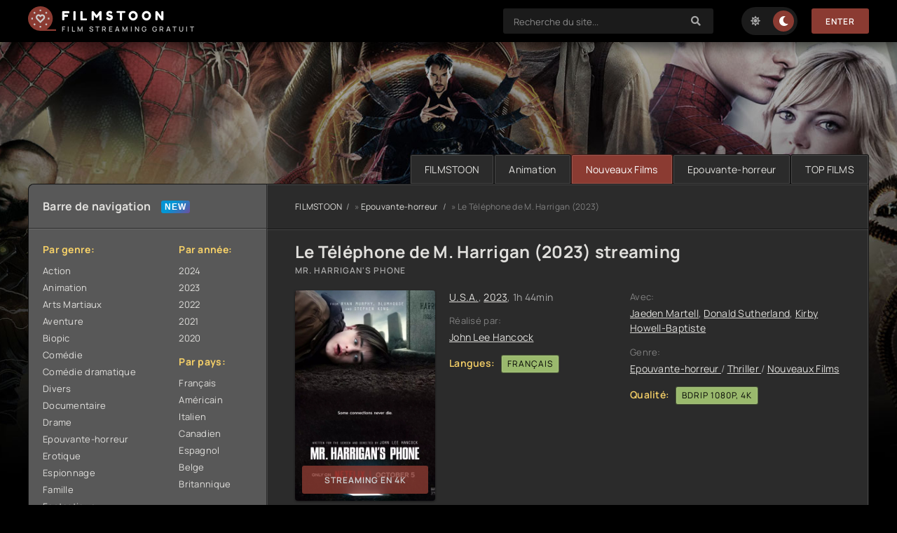

--- FILE ---
content_type: text/html; charset=utf-8
request_url: https://filmstoon.tube/956-le-telephone-de-m-harrigan-2022.html
body_size: 7845
content:
<!DOCTYPE html>
<html lang="fr">
<head>
	<title>Le Téléphone de M. Harrigan 2023 streaming VF complet sur FILMSTOON</title>
<meta name="charset" content="utf-8">
<meta name="title" content="Le Téléphone de M. Harrigan 2023 streaming VF complet sur FILMSTOON">
<meta name="description" content="Regarder Mr. Harrigan's Phone Streaming gratuit en version Française sur FILMSTOON. Film Le Téléphone de M. Harrigan 2023 stream complet en HD 720p, Full HD 1080p, Ultra HD 4K.">
<meta name="keywords" content="Le Téléphone de M. Harrigan 2023 streaming, Mr. Harrigan's Phone streaming VF, Le Téléphone de M. Harrigan FILMSTOON">
<meta name="generator" content="DataLife Engine (https://dle-news.ru)">
<link rel="canonical" href="https://filmstoon.tube/956-le-telephone-de-m-harrigan-2022.html">
<link rel="alternate" type="application/rss+xml" title="FILMSTOON - Voir Films streaming VF complet en 4K  gratuit" href="https://filmstoon.tube/rss.xml">
<link rel="search" type="application/opensearchdescription+xml" title="FILMSTOON - Voir Films streaming VF complet en 4K  gratuit" href="https://filmstoon.tube/index.php?do=opensearch">
<meta property="twitter:title" content="Le Téléphone de M. Harrigan 2023 streaming VF complet sur FILMSTOON">
<meta property="twitter:url" content="https://filmstoon.tube/956-le-telephone-de-m-harrigan-2022.html">
<meta property="twitter:card" content="summary_large_image">
<meta property="twitter:image" content="https://filmstoon.tube/uploads/posts/2023-06/0848185.jpg">
<meta property="twitter:description" content="Enfant, Craig (Jaeden Martell) obtient son premier emploi de M. Harrigan (Donald Sutherland) - pour l'argent de poche, il aide dans le jardin et fait la lecture au vieil homme. Des années plus tard, après lui avoir donné une carte à gratter, que Craig remporte un beau prix, il décide d'utiliser">
<meta property="og:type" content="article">
<meta property="og:site_name" content="FILMSTOON - Voir Films streaming VF complet en 4K  gratuit">
<meta property="og:title" content="Le Téléphone de M. Harrigan 2023 streaming VF complet sur FILMSTOON">
<meta property="og:url" content="https://filmstoon.tube/956-le-telephone-de-m-harrigan-2022.html">
<meta property="og:image" content="https://filmstoon.tube/uploads/posts/2023-06/0848185.jpg">
<meta property="og:description" content="Enfant, Craig (Jaeden Martell) obtient son premier emploi de M. Harrigan (Donald Sutherland) - pour l'argent de poche, il aide dans le jardin et fait la lecture au vieil homme. Des années plus tard, après lui avoir donné une carte à gratter, que Craig remporte un beau prix, il décide d'utiliser">
	<meta name="viewport" content="width=device-width, initial-scale=1.0" />
	<meta name="theme-color" content="#111">
	<link rel="preload" href="/templates/filmstoon/css/common.css" as="style">
	<link rel="preload" href="/templates/filmstoon/css/styles.css" as="style">
	<link rel="preload" href="/templates/filmstoon/css/engine.css" as="style">
	<link rel="preload" href="/templates/filmstoon/css/fontawesome.css" as="style">
	<link rel="preload" href="/templates/filmstoon/webfonts/manrope-400.woff2" as="font" type="font/woff2" crossorigin>
	<link rel="preload" href="/templates/filmstoon/webfonts/manrope-600.woff2" as="font" type="font/woff2" crossorigin>
	<link rel="preload" href="/templates/filmstoon/webfonts/manrope-700.woff2" as="font" type="font/woff2" crossorigin>
	<link rel="preload" href="/templates/filmstoon/webfonts/fredoka-one-400.woff2" as="font" type="font/woff2" crossorigin>
    <link rel="preload" href="/templates/filmstoon/webfonts/fa-solid-900.woff2" as="font" type="font/woff2" crossorigin>
	<link rel="shortcut icon" href="/templates/filmstoon/images/logo.svg" />
	<link href="/templates/filmstoon/css/common.css" type="text/css" rel="stylesheet" />
	<link href="/templates/filmstoon/css/styles.css" type="text/css" rel="stylesheet" />
	<link href="/templates/filmstoon/css/engine.css" type="text/css" rel="stylesheet" /> 
	<link href="/templates/filmstoon/css/fontawesome.css" type="text/css" rel="stylesheet" />
    
    <meta name="google-site-verification" content="-HlBZmSBIrCmrR1ZKcLZC-OtkkX0e79r7-X--6MbYQ8" />
    <meta name="msvalidate.01" content="B428CC36664A4DF9682E6392D7EB0DEB" />
           <script src="//filmstoon.tube/playerjs.js" type="text/javascript"></script>
</head>

<body id="pmovie">

	<div class="wrapper">

		<div class="wrapper-container wrapper-main">

			<header class="header d-flex ai-center vw100">
				<a href="/" class="logo header__logo">
					<div class="logo__title">FILMSTOON</div>
					<p class="logo__caption">FILM STREAMING GRATUIT</p>
				</a>
				<div class="header__login flex-grow-1"><script>
	function switchLight() {
		if (localStorage.getItem('theme') === 'light') {
			document.querySelector('body').classList.add('lt-is-active');
		} else {
			document.querySelector('body').classList.remove('lt-is-active');
		};
	};
	switchLight();
</script>	


<div class="login login--not-logged d-none">
	<div class="login__header d-flex jc-space-between ai-center">
	
		<div class="login__close"><span class="fas fa-times"></span></div>
	</div>
	<form method="post">
	<div class="login__content">
		<div class="login__row">
			<div class="login__caption">login:</div>
			<div class="login__input"><input type="text" name="login_name" id="login_name" placeholder="login"/></div>
			<span class="fas fa-user"></span>
		</div>
		<div class="login__row">
		
			<div class="login__input"><input type="password" name="login_password" id="login_password" placeholder="password" /></div>
			<span class="fas fa-lock"></span>
		</div>
		<label class="login__row checkbox" for="login_not_save">
		
		</label>
		<div class="login__row">
			<button onclick="submit();" type="submit" title="enter">Enter</button>
			<input name="login" type="hidden" id="login" value="submit" />
		</div>
	</div>
	<div class="login__social">
		
		<div class="login__social-btns">
		
		</div>
	</div>
	</form>
</div>
</div>
				<div class="header__search">
					<form id="quicksearch" method="post">
						<input type="hidden" name="do" value="search">
						<input type="hidden" name="subaction" value="search">
						<div class="header__search-box">
							<input id="story" name="story" placeholder="Recherche du site..." type="text" autocomplete="off">
							<button type="submit" class="search-btn"><span class="fas fa-search"></span></button>
						</div>
					</form>
				</div>
				<ul class="theme-toggle" title="Changer la couleur du dessin">
					<li><span class="fas fa-sun"></span></li>
					<li><span class="fas fa-moon"></span></li>
				</ul>
				
				
				<button class="header__btn js-show-login">Enter</button>
				
				
				<button class="header__btn-menu d-none js-show-mobile-menu"><span class="fas fa-bars"></span></button>
			</header>

			<!-- END HEADER -->

			<ul class="carou__menu d-flex jc-flex-end">
				<li><a href="/">FILMSTOON</a></li>
				<li><a href="/animation/">Animation</a></li>
				<li><a href="/nouveaux-films/" class="is-active">Nouveaux Films</a></li>
				<li><a href="/epouvante-horreur/">Epouvante-horreur </a></li>
				<li><a href="#">TOP FILMS</a></li>
			</ul>
			

			<div class="content cols d-flex">

				<aside class="col-side">

					<div class="side-block js-this-in-mobile-menu">
						<div class="side-block__title new first">Barre de navigation</div>
						<div class="side-block__content d-flex jc-space-between">
							<div class="nav-col">
								<div class="nav-title">Par genre:</div>
								<ul class="nav-menu">
										<li class="default"><a href="/action/">Action</a></li>
						<li class="violet"><a href="/animation/">Animation</a></li>
						<li class="blue"><a href="/arts-martiaux/">Arts Martiaux</a></li>
						<li class="blue1"><a href="/aventure/">Aventure</a></li>
						<li class="green"><a href="/biopic/"> Biopic</a></li>
						<li class="red"><a href="/comedie/">Comédie</a></li>
                        <li class="default"><a href="/comedie-dramatique/"> Comédie dramatique</a></li>
						<li class="violet"><a href="/divers/"> Divers</a></li>
						<li class="blue"><a href="/documentaire/"> Documentaire</a></li>
						<li class="blue1"><a href="/drame/"> Drame</a></li>
						<li class="green"><a href="/epouvante-horreur/">Epouvante-horreur</a></li>
						<li class="red"><a href="/erotique/"> Erotique</a></li>
                        <li class="default"><a href="/espionnage/">  Espionnage</a></li>
						<li class="violet"><a href="/famille/">  Famille</a></li>
						<li class="blue"><a href="/fantastique/">  Fantastique</a></li>
						<li class="blue1"><a href="/guerre/">Guerre</a></li>
						<li class="green"><a href="/historique/">Historique</a></li>
						<li class="red"><a href="/musical/">Musical</a></li>
                        <li class="default"><a href="/policier/">Policier</a></li>
						<li class="violet"><a href="/romance/">Romance</a></li>
						<li class="blue"><a href="/science-fiction/">Science fiction</a></li>
						<li class="blue1"> <a href="/thriller/"> Thriller</a></li>
						<li class="green"><a href="/western/">Western</a></li>
                                    <li><a href="/nouveaux-films/"><span class="fa fa-clock-o"></span>Nouveaux Films 2022</a></li>
                        
								</ul>
							</div>
							<div class="nav-col">
								<div class="nav-title">Par année:</div>
								<ul class="nav-menu">
                                             <li>
								<a href="/xfsearch/year/2024/">2024</a>
							</li>
                                     <li>
								<a href="/xfsearch/year/2023/">2023</a>
							</li>
									 <li>
								<a href="/xfsearch/year/2022/">2022</a>
							</li>
							<li>
								<a href="/xfsearch/year/2021/">2021</a>
							</li>
							<li>
								<a href="/xfsearch/year/2020/">2020</a>
							</li>
								</ul>
								<div class="nav-title">Par pays:</div>
								<ul class="nav-menu">
								<li><a href="/xfsearch/country/Français/">Français</a></li>
							<li><a href="/xfsearch/country/Américain/">Américain</a></li>

							<li><a href="/xfsearch/country/Italien/">Italien</a></li>
							<li> <a href="/xfsearch/country/Canadien/">Canadien</a></li>
							<li><a href="/xfsearch/country/Espagnol/">Espagnol</a></li>
							<li><a href="/xfsearch/country/Belge/">Belge</a></li>
							<li><a href="/xfsearch/country/Britannique/">Britannique</a></li>
								</ul>
							</div>
						</div>
					</div>

					<div class="side-block">
						<div class="side-block__title">TOP Nouveaux Films</div>
						<div class="side-block__content">
							<a class="soon d-flex ai-center" href="https://filmstoon.tube/2677-a-contre-sens-2-2024.html">
	<div class="soon__img img-fit-cover">
		<img src="/uploads/posts/2023-12/thumbs/4121454.jpg" loading="lazy" alt="À Contre-Sens 2 (2024)">
	</div>
	<div class="soon__desc flex-grow-1">
		<div class="soon__title ws-nowrap">À Contre-Sens 2 (2024)</div>
		<div class="soon__text line-clamp">L'amour entre Noah (Nicole Wallace) et Nick (Gabriel Guevara) semble inébranlable, même si leurs parents tentent de les séparer. Mais le travail de Noah et l'entrée de Nick à l'université ouvrent</div>
	</div>
</a><a class="soon d-flex ai-center" href="https://filmstoon.tube/3030-loups-garous-2024.html">
	<div class="soon__img img-fit-cover">
		<img src="/uploads/posts/2024-09/thumbs/da4cb27bf4911a1207ef2ffbb05a9e1c.jpg" loading="lazy" alt="Loups-Garous (2024)">
	</div>
	<div class="soon__desc flex-grow-1">
		<div class="soon__title ws-nowrap">Loups-Garous (2024)</div>
		<div class="soon__text line-clamp">Loups-Garous est un film de science-fiction réalisé par François Uzan. Le film se déroule dans un monde futuriste où la réalité virtuelle et les réseaux sociaux dominent la société. Trois jeunes</div>
	</div>
</a><a class="soon d-flex ai-center" href="https://filmstoon.tube/3028-the-crow-2024.html">
	<div class="soon__img img-fit-cover">
		<img src="/uploads/posts/2024-05/thumbs/7eecb7e1369a7870f017f0c5df0ea0d0.jpg" loading="lazy" alt="The Crow (2024)">
	</div>
	<div class="soon__desc flex-grow-1">
		<div class="soon__title ws-nowrap">The Crow (2024)</div>
		<div class="soon__text line-clamp">&quot;The Crow&quot; est un film qui raconte l'histoire d'un homme, Eric Draven, qui revient d'entre les morts pour se venger de ceux qui l'ont tué ainsi que de sa fiancée. Après avoir été tué lors</div>
	</div>
</a>
						</div>
					</div>
					
					<div class="side-block">
						<div class="side-block__title">Mises à jour du film</div>
						<div class="side-block__content upd-box">
							<div class="upd-box-title">Les 10 dernières mises à jour de films</div>
							
						</div>
					</div>

				

				</aside>

				<!-- END COL SIDE -->

				<main class="col-main flex-grow-1 d-flex fd-column">
					
					<div class="speedbar ws-nowrap">
	<a href="https://filmstoon.tube/">FILMSTOON</a> » <a href="https://filmstoon.tube/epouvante-horreur/">Epouvante-horreur </a> » Le Téléphone de M. Harrigan (2023)
</div>
					
					<article class="page ignore-select pmovie">

	<div class="page__subcols d-flex">

		<header class="page__header">
			<h1>Le Téléphone de M. Harrigan (2023) streaming</h1>
			<div class="pmovie__original-title">Mr. Harrigan's Phone</div>
		</header>

		<div class="page__subcol-side">
			<div class="pmovie__poster img-fit-cover">
				<img src="/uploads/posts/2023-06/thumbs/0848185.jpg" loading="lazy" alt="Le Téléphone de M. Harrigan (2023)">
				<div class="pmovie__btn btn js-scroll-to">   streaming en 4k</div>
        	
            </div>
         
		</div>
        	

		<!-- END PAGE SUBCOL SIDE -->

		<div class="page__subcol-main flex-grow-1 d-flex fd-column">
			<div class="pmovie__year"><a href="https://filmstoon.tube/xfsearch/country/U.S.A./">U.S.A.</a>, <a href=""><a href="https://filmstoon.tube/xfsearch/year/2023/">2023</a></a>, 1h 44min</div>
			<ul class="pmovie__header-list flex-grow-1">
				<li>
					<div>Réalisé par:</div>
					<a href="https://filmstoon.tube/xfsearch/director/John%20Lee%20Hancock/">John Lee Hancock</a>
				</li>
			    <li class="pmovie__header-list--accent"><span>Langues:</span> <span>Français</span></li>
			</ul>
            	
			<div class="pmovie__bottom d-flex ai-center">
				<div class="card__ratings flex-grow-1 d-flex">
					
				
				</div>
				
			</div>
		</div>

		<!-- END PAGE SUBCOL MAIN -->

		<ul class="page__subcol-side2 pmovie__header-list">
			<li>
				<div>Avec:</div>
				<a href="https://filmstoon.tube/xfsearch/actors/Jaeden%20Martell/">Jaeden Martell</a>, <a href="https://filmstoon.tube/xfsearch/actors/Donald%20Sutherland/">Donald Sutherland</a>, <a href="https://filmstoon.tube/xfsearch/actors/Kirby%20Howell-Baptiste/">Kirby Howell-Baptiste</a>
			</li>
			<li>
				<div>Genre:</div>
			<a href="https://filmstoon.tube/epouvante-horreur/">Epouvante-horreur </a> / <a href="https://filmstoon.tube/thriller/">Thriller </a> / <a href="https://filmstoon.tube/streaming-4k/">Nouveaux Films</a>
			</li>
            <li class="pmovie__header-list--accent"><span>Qualité:</span> <span>BDRip 1080p, 4K</span></li>
             
		</ul>

		<div class="card__fav">
			
		</div>

	</div>

	<!-- END PAGE SUBCOLS -->

	<div class="page__text full-text clearfix"><p>Enfant, Craig (Jaeden Martell) obtient son premier emploi de M. Harrigan (Donald Sutherland) - pour l'argent de poche, il aide dans le jardin et fait la lecture au vieil homme. Des années plus tard, après lui avoir donné une carte à gratter, que Craig remporte un beau prix, il décide d'utiliser l'argent pour acheter un téléphone portable à M. Harrigan. Lorsqu'il meurt peu de temps après, Craig met le téléphone dans sa poche lors des funérailles - et est surpris lorsqu'il reçoit un message du défunt un peu plus tard.</p></div>
	<h2 class="page__subtitle tac">Voir Le Téléphone de M. Harrigan (2023) streaming VF</h2>
    
    
                   <noindex><center>
     <a href="/film.php"   rel="nofollow"   target="_blank" ><img src="/1.png"></a>
     
               
     <a href="/telecharger.php"   rel="nofollow"   target="_blank" ><img src="/2.png"></a>
      </center> </noindex> 
    <br>
	
	<div class="pmovie__player tabs-block">
		<div class="pmovie__player-controls d-flex ai-center">
			<div class="tabs-block__select d-flex flex-grow-1">
				<span>Streaming en 4K</span> 
				<span>BANDE-ANNONCE</span>
			</div>
			<div class="pmovie__complaint2">
			
			</div>
		</div>
		<div class="tabs-block__content d-none video-inside video-responsive1">
			 <div id="4k"></div>

<script>
    var player = new Playerjs({id:"4k",  poster:"https://filmstoon.tube/uploads/posts/2023-06/thumbs/0848185.jpg", file:"https://filmstoon.tube/Paramount.mp4", title:"Le Téléphone de M. Harrigan (2023)"});
</script>
		</div>
		<div class="tabs-block__content d-none video-inside video-responsive">
			<iframe width="560" height="315" data-src="https://www.youtube.com/embed/PocO29RYNWs" title="YouTube video player" frameborder="0" allow="accelerometer; autoplay; clipboard-write; encrypted-media; gyroscope; picture-in-picture" allowfullscreen></iframe>
		</div>
		
		<div class="pmovie__player-bottom d-flex ai-center jc-space-between">
		
			<div class="pmovie__share flex-grow-1">
				<div class="ya-share2" data-services="vkontakte,facebook,odnoklassniki,viber,whatsapp,telegram" data-counter="ig"></div>
         </div>
		
		</div>
	</div>
    
    

	<div class="pmovie__caption">
		Voir film <b>Le Téléphone de M. Harrigan (2023) streaming  VOSTFR et VF</b> en HD 720p, Full HD 1080p, 4k!. 
		Téléchargement  film complet Mr. Harrigan's Phone en streaming français sans inscription.
	</div>

	<section class="sect pmovie__related">
		<h3 class="sect__title sect__header">Recommandé de voir:</h3>
		<div class="sect__content d-grid ">
			<a class="poster d-flex fd-column" href="https://filmstoon.tube/431-wraiths-of-the-broken-land-2022.html">
    <div class="poster__img img-responsive img-responsive--portrait img-fit-cover anim">
        <img src="/uploads/posts/2022-07/thumbs/063136.jpg" loading="lazy" alt="Wraiths Of The Broken Land (2022)">
    </div>
    <h4 class="poster__title">Wraiths Of The Broken Land (2022)</h4>
</a><a class="poster d-flex fd-column" href="https://filmstoon.tube/437-khiladi-2022.html">
    <div class="poster__img img-responsive img-responsive--portrait img-fit-cover anim">
        <img src="/uploads/posts/2022-07/thumbs/3340228.jpg" loading="lazy" alt="Khiladi (2022)">
    </div>
    <h4 class="poster__title">Khiladi (2022)</h4>
</a><a class="poster d-flex fd-column" href="https://filmstoon.tube/952-the-immaculate-room-2022.html">
    <div class="poster__img img-responsive img-responsive--portrait img-fit-cover anim">
        <img src="/uploads/posts/2023-06/thumbs/5656892.jpg" loading="lazy" alt="The Immaculate Room (2023)">
    </div>
    <h4 class="poster__title">The Immaculate Room (2023)</h4>
</a><a class="poster d-flex fd-column" href="https://filmstoon.tube/465-sharmaji-namkeen-2022.html">
    <div class="poster__img img-responsive img-responsive--portrait img-fit-cover anim">
        <img src="/uploads/posts/2022-07/thumbs/0865428.jpg" loading="lazy" alt="Sharmaji Namkeen (2022)">
    </div>
    <h4 class="poster__title">Sharmaji Namkeen (2022)</h4>
</a><a class="poster d-flex fd-column" href="https://filmstoon.tube/974-jung-e-2022.html">
    <div class="poster__img img-responsive img-responsive--portrait img-fit-cover anim">
        <img src="/uploads/posts/2023-06/thumbs/2283426.jpg" loading="lazy" alt="Jung-E (2023)">
    </div>
    <h4 class="poster__title">Jung-E (2023)</h4>
</a>
		</div>
	</section>
	

</article>
<div id="dle-ajax-comments"></div>
<form  method="post" name="dle-comments-form" id="dle-comments-form" >
		<input type="hidden" name="subaction" value="addcomment">
		<input type="hidden" name="post_id" id="post_id" value="956"><input type="hidden" name="user_hash" value="c1d3dd2932e9798b6ff58f2a69fac26d1036c817"></form>
					
				</main>
				
				<!-- END COL MAIN -->

			</div>

			<!-- END CONTENT -->

			

			<footer class="footer d-flex ai-center">
				<div class="logo footer__logo">
					<div class="logo__title">FILMSTOON</div>
					<p class="logo__caption">FILM EN STREAMING</p>
				</div>
				<a href="/" class="btn">FILMSTOON</a>
				<div class="footer__text flex-grow-1">
					© 2024 "Filmstoon.tube" Le meilleur cinéma et séries en ligne.
					<br>
				</div>
				<div class="footer__counter">
					
				</div>
			</footer>

			<!-- END FOOTER -->

		</div>

		<!-- END WRAPPER-MAIN -->

	</div>

	<!-- END WRAPPER -->

	
<script src="/engine/classes/js/jquery3.js?v=df303"></script>
<script src="/engine/classes/js/jqueryui3.js?v=df303" defer></script>
<script src="/engine/classes/js/dle_js.js?v=df303" defer></script>
<script src="/engine/classes/js/lazyload.js?v=df303" defer></script>
<script src="/engine/editor/jscripts/tiny_mce/tinymce.min.js?v=df303" defer></script>
<script type="application/ld+json">{"@context":"https://schema.org","@graph":[{"@type":"BreadcrumbList","@context":"https://schema.org/","itemListElement":[{"@type":"ListItem","position":1,"item":{"@id":"https://filmstoon.tube/","name":"FILMSTOON"}},{"@type":"ListItem","position":2,"item":{"@id":"https://filmstoon.tube/epouvante-horreur/","name":"Epouvante-horreur "}},{"@type":"ListItem","position":3,"item":{"@id":"https://filmstoon.tube/956-le-telephone-de-m-harrigan-2022.html","name":"Le Téléphone de M. Harrigan (2023)"}}]}]}</script>
	<script src="/templates/filmstoon/js/libs.js"></script>
	<script>
<!--
var dle_root       = '/';
var dle_admin      = '';
var dle_login_hash = 'c1d3dd2932e9798b6ff58f2a69fac26d1036c817';
var dle_group      = 5;
var dle_skin       = 'filmstoon';
var dle_wysiwyg    = '2';
var quick_wysiwyg  = '2';
var dle_min_search = '4';
var dle_act_lang   = ["Yes", "No", "Enter", "Cancel", "Save", "Delete", "Loading. Please, wait..."];
var menu_short     = 'Quick edit';
var menu_full      = 'Full edit';
var menu_profile   = 'View profile';
var menu_send      = 'Send message';
var menu_uedit     = 'Admin Center';
var dle_info       = 'Information';
var dle_confirm    = 'Confirm';
var dle_prompt     = 'Enter the information';
var dle_req_field  = ["Fill the name field", "Fill the message field", "Fill the field with the subject of the message"];
var dle_del_agree  = 'Are you sure you want to delete it? This action cannot be undone';
var dle_spam_agree = 'Are you sure you want to mark the user as a spammer? This will remove all his comments';
var dle_c_title    = 'Send a complaint';
var dle_complaint  = 'Enter the text of your complaint to the Administration:';
var dle_mail       = 'Your e-mail:';
var dle_big_text   = 'Highlighted section of text is too large.';
var dle_orfo_title = 'Enter a comment to the detected error on the page for Administration ';
var dle_p_send     = 'Send';
var dle_p_send_ok  = 'Notification has been sent successfully ';
var dle_save_ok    = 'Changes are saved successfully. Refresh the page?';
var dle_reply_title= 'Reply to the comment';
var dle_tree_comm  = '0';
var dle_del_news   = 'Delete article';
var dle_sub_agree  = 'Do you really want to subscribe to this article’s comments?';
var dle_captcha_type  = '0';
var dle_share_interesting  = ["Share a link to the selected text", "Twitter", "Facebook", "Вконтакте", "Direct Link:", "Right-click and select «Copy Link»"];
var DLEPlayerLang     = {prev: 'Previous',next: 'Next',play: 'Play',pause: 'Pause',mute: 'Mute', unmute: 'Unmute', settings: 'Settings', enterFullscreen: 'Enable full screen mode', exitFullscreen: 'Disable full screen mode', speed: 'Speed', normal: 'Normal', quality: 'Quality', pip: 'PiP mode'};
var allow_dle_delete_news   = false;
var dle_search_delay   = false;
var dle_search_value   = '';
jQuery(function($){

	
	
	tinyMCE.baseURL = dle_root + 'engine/editor/jscripts/tiny_mce';
	tinyMCE.suffix = '.min';

	tinymce.init({
		selector: 'textarea#comments',
		language : "en",
		element_format : 'html',
		width : "100%",
		height : 260,

		deprecation_warnings: false,
		
		plugins: ["link image lists paste quickbars dlebutton noneditable"],
		
		draggable_modal: true,
		toolbar_mode: 'floating',
		contextmenu: false,
		relative_urls : false,
		convert_urls : false,
		remove_script_host : false,
		browser_spellcheck: true,
		extended_valid_elements : "div[align|style|class|contenteditable],b/strong,i/em,u,s,p[align|style|class|contenteditable]",
		quickbars_insert_toolbar: '',
		quickbars_selection_toolbar: 'bold italic underline | dlequote dlespoiler dlehide',
		
	    formats: {
	      bold: {inline: 'b'},
	      italic: {inline: 'i'},
	      underline: {inline: 'u', exact : true},
	      strikethrough: {inline: 's', exact : true}
	    },
		
		paste_as_text: true,
		elementpath: false,
		branding: false,
		
		dle_root : dle_root,
		dle_upload_area : "comments",
		dle_upload_user : "",
		dle_upload_news : "0",
		
		menubar: false,
		noneditable_editable_class: 'contenteditable',
		noneditable_noneditable_class: 'noncontenteditable',
		image_dimensions: false,
		
		
		toolbar: "bold italic underline | alignleft aligncenter alignright | bullist numlist | dleemo link dleleech  | dlequote dlespoiler dlehide",
		content_css : dle_root + "engine/editor/css/content.css"

	});
$('#dle-comments-form').submit(function() {
	doAddComments();
	return false;
});
FastSearch();
});
//-->
</script>
<!-- Yandex.Metrika counter -->
<script type="text/javascript" >
   (function(m,e,t,r,i,k,a){m[i]=m[i]||function(){(m[i].a=m[i].a||[]).push(arguments)};
   m[i].l=1*new Date();k=e.createElement(t),a=e.getElementsByTagName(t)[0],k.async=1,k.src=r,a.parentNode.insertBefore(k,a)})
   (window, document, "script", "https://mc.yandex.ru/metrika/tag.js", "ym");

   ym(88943086, "init", {
        clickmap:true,
        trackLinks:true,
        accurateTrackBounce:true
   });
</script>
<noscript><div><img src="https://mc.yandex.ru/watch/88943086" style="position:absolute; left:-9999px;" alt="" /></div></noscript>
<!-- /Yandex.Metrika counter -->
<script defer src="https://static.cloudflareinsights.com/beacon.min.js/vcd15cbe7772f49c399c6a5babf22c1241717689176015" integrity="sha512-ZpsOmlRQV6y907TI0dKBHq9Md29nnaEIPlkf84rnaERnq6zvWvPUqr2ft8M1aS28oN72PdrCzSjY4U6VaAw1EQ==" data-cf-beacon='{"version":"2024.11.0","token":"134d525bbadf4cdaaba633419748942a","r":1,"server_timing":{"name":{"cfCacheStatus":true,"cfEdge":true,"cfExtPri":true,"cfL4":true,"cfOrigin":true,"cfSpeedBrain":true},"location_startswith":null}}' crossorigin="anonymous"></script>
</body>
</html>

<!-- DataLife Engine Copyright SoftNews Media Group (http://dle-news.ru) -->


--- FILE ---
content_type: text/css
request_url: https://filmstoon.tube/templates/filmstoon/css/styles.css
body_size: 8566
content:
/* BASIC LAYOUT
----------------------------------------------- */
.wrapper {min-width: 320px; position: relative; 
	background: url(../images/bg.jpg) center top / 1800px auto no-repeat;}
.wrapper-container {max-width: var(--max-width); margin: 0 auto; position: relative; z-index: 20;}
.header {background: var(--bg-black); margin-bottom: 160px; position: relative; box-shadow: var(--bsh);}
.cols {background-color: var(--bg); border-radius: 8px; min-height: 100vh;
	border: 1px solid var(--bdc); box-shadow: inset 0 0 0 1px var(--bdc-lighter);}
.footer {padding: 20px 0;}
.col-main {padding: 30px var(--indent); padding-bottom: 40px;}
.col-side {background-color: var(--bg-lightest); padding: 20px; border-radius: 8px 0 0 8px;
	width: 340px; border-right: 1px solid var(--bdc); box-shadow: 1px 0 var(--bdc-lighter);}
.carou__menu + .content {border-top-right-radius: 0;}
	
#scrolltop {position: fixed; width: 60px; height: 60px; line-height: 60px; right: 10px; bottom: 10px;
	z-index: 990; display: none; background-color: var(--bg-lighter); color: var(--tt); 
	cursor: pointer; font-size: 24px; border-radius: 50%; text-align: center; box-shadow: var(--bsh);}


/* HEADER, NAV
----------------------------------------------- */
.logo {display: inline-flex; flex-direction: column; justify-content: center; height: 60px; text-align: left;
	background: url(../images/logo.svg) 0 9px / 40px no-repeat; padding-left: 48px;}
.logo__title {text-transform: uppercase; color: #fff; font-size: 18px; letter-spacing: 5px; 
	font-weight: 400; line-height: 1; font-family: 'Fredoka One', sans-serif;}
.logo__caption {font-size: 10px; font-weight: 600; color: #fff; 
	opacity: 0.8; text-transform: uppercase; letter-spacing: 3px; margin-top: 3px;}
.header__btn {height: 36px;}
.header__link {margin-right: 20px; font-size: 12px; text-transform: uppercase; letter-spacing: 1px;}
.theme-toggle {display: inline-flex; justify-content: space-between; align-items: center; cursor: pointer;
	background-color: var(--bg-darker); height: 40px; border-radius: 20px; padding: 5px 0; margin-right: 20px;}
.theme-toggle li {cursor: pointer; width: 30px; height: 30px; line-height: 30px; 
	border-radius: 50%; text-align: center; color: var(--tt); margin: 0 5px;} 
.theme-toggle:hover li {color: #fff;}
.lt-is-active .theme-toggle li:first-child, body:not(.lt-is-active) .theme-toggle li:last-child {background-color:var(--accent); color: #fff;}

.header__search {position:relative; width: 300px; margin: 0 40px;}
.header__search input, .header__search input:focus {padding: 0 50px 0 15px; border-radius: 3px; 
	background-color: var(--bg-darker); color: var(--tt-lighter); border: 0px solid var(--bdc); 
	box-shadow: none; height: 36px; line-height: 36px;}
.header__search input:not(:focus)::placeholder {color: var(--tt); opacity: 0.8; font-size: 13px;} 
.header__search button {position:absolute; right: 0; top: 0; width: 50px; padding: 0; 
	background: none; color: var(--tt); font-size: 14px; height: 36px;}


/* TOP ITEM
----------------------------------------------- */
a.card__img:hover, .top__img:hover, .poster:hover .poster__img {opacity: 0.8;}
.carou__menu li {text-align: center;}
.carou__menu a {display: block; padding: 11px 20px; background-color: var(--bg); border-radius: 3px 3px 0 0; 
	box-shadow: inset 0 0 0 1px var(--bdc-lighter); border: 1px solid var(--bdc); border-bottom: 0;}
.carou__menu a.is-active, .carou__menu a:hover {background-color: var(--accent); color: #fff;}
.carou {padding: 20px; background-color: var(--bg-lightest); margin-bottom: 20px; 
	width: 100%; position: relative; border-radius: 6px 0 6px 6px; 
	box-shadow: inset 0 0 0 1px var(--bdc-lighter); border: 1px solid var(--bdc);}
.carou__content:not(.owl-carousel) {display: flex; overflow: hidden;}
.carou__content > .top {width: calc((100% - 140px)/8); flex-shrink: 0; margin-right: 20px;}
.top__img {border-radius: 4px; border: 1px solid var(--bdc);}
.top__desc {position: absolute; left: 0; right: 0; bottom: 0; z-index: 10; 
	padding: 20px; color: var(--tt-lighter);}
.poster__rating {position: absolute; left: 0; top: 5px; z-index: 10; border-radius: 0 4px 4px 0;
	background-color: #aaaaaa; color: #fff; font-size: 12px; padding: 2px; 
	text-align: center; width: 40px; font-weight: 600;}
.poster__rating.rating-1, .poster__rating.rating-2, .poster__rating.rating-3 {background-color: #e07978;}
.poster__rating.rating-4, .poster__rating.rating-5, .poster__rating.rating-6 {background-color: #e4a257;}
.poster__rating.rating-7, .poster__rating.rating-8, .poster__rating.rating-9, .poster__rating.rating-10 {background-color: #9ab96d;}
.poster__img {box-shadow: var(--bsh-2); border-radius: 3px; margin-bottom: 15px;}
.poster__title {line-height: 1.4; font-size: 14px; font-weight: 400;}


/* SECTION
----------------------------------------------- */
.sect:not(:last-child) {margin-bottom: 30px;}
.sect__header {margin-bottom: 30px;}
.sect__title {font-size: 24px; font-weight: 700; color: var(--tt-lighter);}
.sect__subtitle {font-size: 21px;}
.site-desc {display: grid; grid-gap: 20px; line-height: 1.7; color: var(--tt-darker);  margin: 40px 0;}
.site-desc h1, .site-desc h2, .site-desc h3 {font-weight: 700; font-size: 18px; color: var(--tt); line-height: 1.3;}
.site-desc a {text-decoration: underline; color: var(--tt);}
.site-desc ul li {position: relative; padding-left: 25px; margin-left: 25px;}
.site-desc ul li::before {content:"\f00c"; font-weight: 900; font-family:'Font Awesome 5 Pro'; 
	color: var(--accent); position: absolute; left: 0; top: 0;}
.site-desc img {float:left; margin:0 20px 10px 0; width:240px; border-radius:3px; opacity:0.6;}
.speedbar {font-size: 12px; color: var(--tt-darker-2); margin-bottom: 23px; margin-top: -7px;}
.speedbar a:after {color: var(--tt); display: inline; content: '/'; margin: 0 5px;}
.speedbar a:hover {text-decoration: underline;}
.sect__btn-filter {height: 30px; padding: 0 10px; margin-left: 20px;}


/* CARD
----------------------------------------------- */
.card {margin: 0 var(--indent-negative); padding: 20px var(--indent); line-height: 1.4;
	border-top: 1px solid var(--bdc); box-shadow: inset 0 1px var(--bdc-lighter); position: relative;} 
.card__img {width: 200px; height: 300px; margin-right: 20px; display: block; 
	border-radius: 4px 4px 0 0; box-shadow: var(--bsh-2)}
.card__title, .card__bottom {width: 100%;}
.card__title {font-size: 18px; font-weight: 700; margin: -3px 0 17px 0; padding-right: 140px;}
.card__list {display: grid; grid-gap: 3px 0; font-size: 13px;}
.card__list li > span:first-child {font-weight: 600; margin-right: 3px;}
.card__list a {text-decoration: underline;}
.card__list--margin {margin-top: 12px;}
.card__text {margin-top: 13px;-webkit-line-clamp: 4;}
.card__bottom {font-size: 12px;}
.card__meta {margin-left: 20px;}
.card__meta .fas {margin-right: 5px; opacity: 0.66;}
.card__meta--move {position: absolute; top: 22px; right: 46px; margin: 0;}
.card__btn {border-radius: 0 0 4px 4px; width: 200px; height: 40px; box-shadow: inset 0 0 0 1px var(--bdc-lighter);
	background-color: var(--bg-darker); color: var(--tt); border: 1px solid var(--bdc); 
	height: 42px; margin-top: -2px;}
.card__fav {position: absolute; right: 0; top: 0; width: 60px; height: 60px; cursor: pointer; 
	font-size: 18px; overflow: hidden; color: var(--tt-lighter);}
.card__fav .fas {position: relative; z-index: 1; width: 100%; height: 100%; cursor: pointer;
	display: flex !important; justify-content: center; align-items: center; padding: 0 0 25px 25px;}
.card__fav .fas::after {content: ''; background: var(--gradient); box-shadow: var(--bsh-2); z-index: -1;
	position: absolute; left: 0; top: 0; width: 100%; height: 100%; transform: skew(45deg); transform-origin: 0 0;}
.card__fav .fas.added::after {background: var(--gradient-accent);}
.card__rating-ext {margin-left: 20px; font-size: 16px; font-weight: 600; color: var(--tt-lighter); min-width: 50px; 
	position: relative; height: 40px; display: flex; align-items: flex-end; line-height: 1; white-space: nowrap;}
.card__rating-ext > span {font-size: 10px; font-weight: 400; color: var(--tt); 
	margin-left: 3px; display: inline-block; position: relative; top: -2px;}
.card__rating-ext::before {content: attr(data-text); display: block; position: absolute; left: 24px; top: 0; 
	white-space: nowrap; font-size: 12px; font-weight: 400; color: var(--accent-3); line-height: 20px;}
.card__rating-ext.kp {background: url(../images/kp.svg) 0 0 / 20px no-repeat;}
.card__rating-ext.imdb {background: url(../images/imdb.svg) 0 0 / 18px no-repeat;}
.card__rating-ext.site {padding-left: 50px; min-width: 140px;}
.card__rating-ext-count {height: 40px; width: 40px; position: absolute; left: 0; top: 0;}
.card__rating-ext svg {width: 150px; height: 150px; position: absolute; left: 0; top: 0; fill: none; 
	transform: scale(0.3,0.3) rotate(-90deg) translate(-50%,-50%); transform-origin: left top; margin: 19px 0 0 20px;}
.card__rating-ext svg circle {width: 150px; height: 150px; fill: inherit; transform: translate(5px,5px);
	stroke-width: 10; stroke: var(--bg-lightest); stroke-dasharray: 440; stroke-dashoffset: 0;}
.card__rating-ext svg circle:nth-child(2) {stroke: var(--accent-3);}
.stars {height: 17px; width: 85px; position: absolute; left: 50px; top: 0px; pointer-events: none;
	background: url(../dleimages/rating.svg); transform: scale(1,1); transform-origin: left top;}
.stars__rating-fill {position: absolute; left: 0; top: 0; height: 100%; z-index: 1; 
	background: url(../dleimages/rating.svg) 0 -34px repeat-x;}


/* SIDEBAR
----------------------------------------------- */
.side-block:not(:last-child) {margin-bottom: 20px;}
.side-block__title {border: 1px solid var(--bdc); border-left: 0; border-right: 0; margin: 0 -20px; 
	box-shadow: 0 1px var(--bdc-lighter), inset 0 1px var(--bdc-lighter); padding: 10px 20px; 
	font-size: 16px; font-weight: 700; margin-bottom: 20px; color: var(--tt-lighter);}
div.new::after {content: "NEW"; content: NEW; box-sizing: border-box; display: inline-block; vertical-align: middle;
	border-radius: 3px; padding: 2px 5px; color: #fff; font-size: 12px; margin-left: 15px; font-weight: 600;
	background: linear-gradient(-45deg,#ee5200,#e70062,#0097d5,#1c84cd); 
	text-shadow: none; position: relative; top: -1px; letter-spacing: 1px;
	background-size: 400% 400%; animation: Gradient 3s ease infinite; font-family: verdana,sans-serif;}
@keyframes Gradient {0% {background-position: 0 50%;} 50% {background-position: 100% 50%;} 100% {background-position: 0% 50%;} }
.side-block__title.first {border-top: 0; padding-top: 0; padding-bottom: 20px; box-shadow: 0 1px var(--bdc-lighter);}

.nav-col {width: 60%; margin-bottom: -3px;}
.nav-col + .nav-col {width: 35%;}
.nav-title {font-weight: 700; margin-bottom: 9px; color: var(--accent-2);}
.nav-menu + .nav-title {margin-top: 12px;}
.nav-menu a {display:block; padding: 3px 0; font-size: 13px;}
.nav-menu a:hover {text-decoration: underline;}
.nav-menu li {position: relative;}
.nav-menu li > span {position: absolute; right: 0; top: 5px; pointer-events: none; font-size: 12px; color: var(--tt);}

.soon + .soon {margin-top: 10px;}
.soon__img {width: 60px; height: 90px; border-radius: 3px; box-shadow: var(--bsh-2); margin-right: 10px;}
.soon__title {color: var(--tt-lighter); font-weight: 600;}
.soon__text {line-height: 1.3; -webkit-line-clamp: 4; font-size: 12px; margin-top: 5px; color: var(--tt);}

.upd-box {background-color: var(--bg); border-radius: 4px; box-shadow: vr(--bsh-2); overflow: hidden; padding-bottom: 10px;}
.updli {padding: 10px; color: var(--tt);}
.updli-1 {width: 60px; height: 60px; border-radius: 3px; box-shadow: var(--bsh-2); margin-right: 10px;}
.updli-2 {font-size: 12px;}
.updli-2 div {color: var(--tt-lighter); font-weight: 600; font-size: 14px; margin-bottom: 2px;}
.updli-3 {text-align: right; width: 120px; margin-left: 10px; font-size: 12px; line-height: 1.1;}
.updli-3 div {color: var(--accent-2); font-weight: 600; margin-bottom: 5px;}
.updli:hover {background-color: #ffffff10;}
.upd-box-title {background: var(--bg-lighter); color: var(--tt-lighter); font-weight: 700; padding: 8px 10px; margin-bottom: 10px;}

.lcomm:not(:last-child) {margin-bottom: 5px;}
.lcomm {background-color: var(--bg); border-radius: 4px; padding: 10px; font-size: 13px;}
.lcomm__link {display: block; color: var(--accent-3); font-size: 12px; 
	text-transform: uppercase; letter-spacing: 1px; padding-left: 1px;}
.lcomm__date {font-size: 12px; color: var(--tt-darker-2); margin-left: 10px;}
.lcomm__text {margin: 8px 0 10px 0;}
.lcomm__author {font-weight: 600;}
.lcomm__av {width: 24px; height: 24px; border-radius: 50%; margin-right: 10px;}


/* FOOTER, PAGINATION
----------------------------------------------- */
.footer .btn {margin-right: 40px;}
.footer__logo {min-width: 0; margin-right: 30px;}
.footer__text {font-size: 13px; line-height: 1.7;}

.pagination {text-align: center; margin: 0 var(--indent-negative); padding: 20px var(--indent); padding-bottom: 0; 
	border-top: 1px solid var(--bdc); box-shadow: inset 0 1px var(--bdc-lighter);}
.pagination__btn-loader a, .pagination__btn-loader > span {display: inline-flex; justify-content: center; align-items: center; 
	height: 44px; padding: 0 40px; max-width: 400px; background: var(--bg-darker); color: var(--tt); width: 100%;
	font-weight: 600; text-transform: uppercase; font-size: 12px; letter-spacing: 1px; 
	margin-bottom: 10px; border-radius: 3px; border: 1px solid var(--bdc); box-shadow: inset 0 0 0 1px var(--bdc-lighter);}
.pagination__pages a, .pagination__pages span {display: inline-block; margin: 10px 5px 0 5px; line-height: 38px; 
	padding: 0 10px; min-width: 40px; font-size: 16px; border: 1px solid var(--bdc); border-radius: 3px;}
.pagination__pages span:not(.nav_ext), .pagination__pages a:hover, .pagination__btn-loader a:hover  
{background: var(--accent); color: #fff; border-color: var(--accent);}


/* INNER PAGE
----------------------------------------------- */
.page__subcols {margin: 0 var(--indent-negative); padding: 20px var(--indent);
	border-top: 1px solid var(--bdc); box-shadow: inset 0 1px var(--bdc-lighter); position: relative;}
.page__header {width: 100%; margin-bottom: 20px; padding-right: 150px;}
.page__col-side {width: 300px; margin-left: 40px;}
.page__subcol-side {width: 200px; margin-right: 20px;}
.page__subcol-side2 {width: 300px; margin-left: 40px;}
.page__subtitle {font-size: 17px; font-weight: 700; margin-bottom: 20px; color: var(--tt-lighter);}
.page__subtitle.tac {text-align: center;}
.page__text {margin-bottom: 20px; padding: 20px; border-radius: 4px;
	border: 1px solid var(--bdc); box-shadow: inset 0 0 0 1px var(--bdc-lighter); background-color: var(--bg-darker);}

.pmovie__original-title {color: var(--tt); text-transform: uppercase; font-size: 12px; 
	margin-top: 2px; font-weight: 600; letter-spacing: 1px;}
.page__header h1 {font-size: 24px; font-weight: 700; color: var(--tt-lighter); margin-top: -5px;}
.page__header h1 a {margin-left: 10px; font-size: 14px; font-weight: 400;}
.pmovie__poster {width: 200px; height: 300px; box-shadow: var(--bsh-2); border-radius: 4px;}
.pmovie__btn {position: absolute; bottom: 10px; left: 10px; right: 10px; padding: 0;}
.pmovie__btn:not(:hover) {opacity: 0.8;}
.pmovie__year {margin-bottom: 15px;}
.pmovie__header-list {line-height: 1.5; font-size: 14px;}
.pmovie__header-list li + li {margin-top: 15px;}
.pmovie__header-list li > div:first-child {color: var(--tt); font-size: 13px; margin-bottom: 3px; color: var(--tt-darker-2);}
.pmovie__header-list li a, .pmovie__year a {text-decoration: underline;}
.pmovie__header-list--accent > span:first-child {color: var(--accent-2); font-weight: 600; margin-right: 5px;}
.pmovie__header-list--accent > span:first-child + span {display: inline-block; vertical-align: middle; 
	box-shadow: inset 0 0 0 1px var(--bdc-lighter); border-radius: 3px; padding: 3px 8px; letter-spacing: 1px;
	background-color: var(--accent-3); color: #000; border: 1px solid var(--bdc); font-size: 12px; text-transform: uppercase;}
.pmovie__bottom {margin-right: -340px; margin-left: -20px; margin-top: 20px;}

.pmovie__player {margin: 0 var(--indent-negative);}
.pmovie__complaint2 a {color: #eb4d4b; border-bottom: 1px dotted #eb4d4b; 
	font-size: 12px; text-transform: uppercase; font-weight: 600; letter-spacing: 1px; margin-right: var(--indent);}
.tabs-block__select span {cursor: pointer; display: inline-block;}
.tabs-block__select span {height: 40px; line-height: 40px; padding: 0 20px; 
	background-color: var(--bg-darker); color: var(--tt-darker-2); font-weight: 600; 
	box-shadow: inset 0 0 0 1px var(--bdc-lighter); border: 1px solid var(--bdc); border-bottom: 0;}
.tabs-block__select span.is-active, .tabs-block__select span:hover {background: var(--accent); color: #fff;}
.pmovie__player-bottom {background-color: var(--bg-darker); border: 1px solid var(--bdc); border-left: 0; border-right: 0; 
	box-shadow: 0 1px var(--bdc-lighter), inset 0 1px var(--bdc-lighter); padding: 10px var(--indent);}
.pmovie__rating-likes > * {display: flex; align-items: center; height: 40px; border-radius: 20px; 
	background-color: var(--bg); box-shadow: var(--bsh-2); padding: 5px; 
	font-weight: 600; margin-right: 10px; padding-right: 20px;}
.pmovie__rating-likes > * .fas {background-color: #6ab04c; color: #fff; height: 30px; line-height: 30px; 
	width: 30px; border-radius: 50%; text-align: center; font-size: 16px; margin-right: 10px;}
.pmovie__rating-likes > * + * .fas {background-color: #eb4d4b;}
.pmovie__rating-likes > a:hover {background-color: var(--accent); color: #fff;}
.pmovie__player-bottom .card__rating-ext {margin-right: 10px; margin-left: 0;}
.pmovie__share {text-align: right; margin-right: 20px;}
.pmovie__caption {line-height: 1.6; position: relative; background-color: var(--bg-lighter);
	color: var(--tt); padding: 15px var(--indent); margin: 0 var(--indent-negative); padding-left: 90px;} 
.pmovie__caption::before {content: '\f05a'; font-family: 'Font Awesome 5 Pro'; font-weight: 900; 
	position: absolute; left: var(--indent); top: 50%; font-size: 34px; color: var(--accent); transform: translateY(-50%);}

.soc-channels__item {display: flex; flex-direction: column; justify-content: center;  
	position: relative; padding: 0 20px 0 55px; height: 40px; overflow: hidden;
	background-color: #2daae1; color: #fff !important; 
	font-size: 10px; text-transform: uppercase; letter-spacing: 1px; font-weight: 400; border-radius: 4px;}
.soc-channels__item div {font-size: 14px; text-transform: none; font-weight: 600; margin-top: -1px;}
.vk {background-color: #1877f2; color: #fff;}
.yt {background-color: #df1111; color: #fff;}
.soc-channels__item + .soc-channels__item {margin-top: 10px;}
.soc-channels__item::before {content: ''; width: 40px; height: 40px; background-color: rgba(0,0,0,0.2); 
	position: absolute; left: 0; top: 0; background-position: center center; background-size: 20px; background-repeat: no-repeat;}
.tlg::before {background-image: url(../images/i-tlg.svg); background-size: 16px;}
.vk::before {background-image: url(../images/i-vk.svg);}
.yt::before {background-image: url(../images/i-youtube.svg);}

.page__tags {margin: 20px 0; margin-right: -16px; font-size: 0;}
.page__tags .fas {height: 30px; line-height: 30px; margin: 10px 10px 0 0; font-size: 16px; opacity: 0.6;}
.page__tags a {display: flex; align-items: center; white-space: nowrap; height: 30px; border-radius: 2px; 
	padding: 0 10px; font-size: 11px; text-transform: uppercase; margin: 10px 10px 0 0;
	color: var(--tt); border: 1px solid var(--bdc); box-shadow: inset 0 0 0 1px var(--bdc-lighter);}
.page__tags a:hover {background-color: var(--accent); border-color: var(--accent); color: #fff;}
.pmovie__related {border: 1px solid var(--bdc); border-left: 0; border-right: 0; margin: 0 var(--indent-negative); 
	box-shadow: 0 1px var(--bdc-lighter), inset 0 1px var(--bdc-lighter); padding: 30px var(--indent);}


/* TEXT BLOCK, TYPOGRAPHY, VIDEO BLOCK
----------------------------------------------- */
.full-text {line-height: 1.7; font-size: 14px; word-wrap: break-word;}
.full-text a {text-decoration: underline; color: #5278b1;}
.full-text img:not(.emoji), .full-text p, .full-text h1, .full-text h2, .full-text h3, .full-text h4, .full-text h5, 
.full-text > ul, .full-text > ol, .full-text table, .page__title {margin-bottom: 20px;}
.full-text > img[style*="left"], .full-text > .highslide img[style*="left"] {margin:0 10px 10px 0;}
.full-text > img[style*="right"], .full-text > .highslide img[style*="right"] {margin:0 0 10px 10px;}
.full-text > ul li, .full-text > ol li {padding-left: 60px; position: relative;}
.full-text > ul li:before {content: ''; width: 8px; height: 8px; border-radius: 50%; 
	border: 3px solid var(--accent); position: absolute; top: 5px; left: 34px;}
.full-text > ol {counter-reset: num;}
.full-text > ol li:before {content: counter(num); counter-increment: num; background-color: var(--accent); color: #fff; 
	position: absolute; top: -2px; left: 17px; width: 24px; height: 30px; font-size: 14px; font-weight: 600;
	display: flex; justify-content: flex-end; align-items: center; padding-right: 6px; box-sizing: border-box;}
.full-text > ol li:after {content: ''; border: 10px solid transparent; border-left-color: var(--accent); 
	position: absolute; left: 41px; top: -2px; transform: scale(0.66,1.5); transform-origin: 0 0;}
.full-text > ul li + li, .full-text > ol li + li {margin-top: 10px;}
.full-text table, .video-inside > * {width:100%;}
.full-text table tr td {padding:10px; border:2px solid #fff;}
.full-text table tr:nth-child(2n+1) {background-color:#f2f6f9;} 
.full-text table tr:nth-child(1) {background-color:#cee0ed;}
.full-text table img:not(.emoji) {margin:0; max-width:350px}
.full-text > *:last-child {margin-bottom: 0;}
.video-responsive {padding-top: 60%; position: relative;}
.video-responsive > iframe, .video-responsive > video {position: absolute; left: 0; top: 0; width: 100%; height: 100%;}
.video-responsive1 {padding-top: 0%; position: relative;}
.video-responsive1 > iframe, .video-responsive1 > video {position: absolute; left: 0; top: 0; width: 100%; height: 100%;}
.full-text h1, .full-text h2, .full-text h3, .full-text h4, .full-text h5 {font-size: 21px;}
.full-text iframe {width: 100%; height: 400px; margin-bottom: 20px;}


/* COMMENTS
----------------------------------------------- */
.page__comments {margin: 0;}
.page__comments-title {font-size: 18px; font-weight: 700; color: var(--tt-lighter); margin-bottom: 20px;}
.page__comments-info {font-size: 14px; margin-bottom: 15px; margin-top: -15px; 
	color: var(--tt-darker-2); line-height: 1.5;}
.page__comments-info .fas {color: #eb4d4b; margin-right: 6px;}
.page__comments-header {position: relative; padding-right: 130px;}
.page__comments-btn {position: absolute; right: 0; top: 0;}
.page__comments-list {padding: 0;}
.page__comments-list--not-comments {padding: 0; border: 0;}
.add-comments-form.form {padding: 0; margin-bottom: 20px;}
.add-comments-form .form__input, .add-comments-form__input, .add-comments-form .form__textarea-inside textarea, 
.mass_comments_action select {border-radius: 0;}
.add-comments-form__input {margin-left: 20px;}
.add-comments-form .d-none123, .comments_subscribe + br {display: none;}
.mass_comments_action {display: flex; align-items: center; max-width: 800px; white-space: nowrap; margin-bottom: 20px;}
.mass_comments_action select {flex: 1 1 0; margin: 0 -8px 0 20px;}
.mass_comments_action .bbcodes {border-radius: 0; padding: 0 10px;}

.comment-item__title {font-weight: 600; font-size: 18px; margin-bottom: 20px;}
.comment-item {margin-bottom: 20px; padding-bottom: 15px; 
	border-bottom: 1px solid var(--bdc); box-shadow: 0 1px var(--bdc-lighter);}
.comment-item__img {width: 40px; height: 40px; border-radius: 50%; margin-right: 10px;}
.comment-item__letter {width: 100%; height: 100%; text-transform: uppercase; font-weight: 600; 
	position: absolute; left: 0; top: 0; z-index: 5; color: #fff; font-size: 18px;}
.comment-item__author, .comment-item__author a {font-weight: 600; font-size: 14px; color: var(--tt);}
.comment-item__date {color: var(--tt-darker-2); margin-top: 4px; font-size: 12px;}
.comment-item__main {margin: 8px 0 6px 0; font-size: 15px;}
.comment-item__rating {white-space: nowrap; font-size: 14px;}
.comment-item__rating a {margin-left: 6px; color: var(--tt);}
.comment-item__rating a > span:first-child {color: #6ab04c; margin-right: 2px; color: var(--tt-darker);}
.comment-item__rating a:last-child > span:first-child {color: #eb4d4b; color: var(--tt-darker);}
.comment-item__reply a {font-size: 12px; margin-right: 20px; color: var(--tt-darker-2);}
.comment-item__reply a .fas {margin-left: 5px;}
.comment-item__reply + .comment-item__reply a .fas {margin-left: 0; margin-right: 5px;}
.comment-item__controls {text-align: right; font-size: 12px; margin-right: -15px;}
.comment-item__controls li {display: inline-block; vertical-align: middle; margin: 0 0 0 10px; height: 16px; line-height: 16px;}
.comment-item__controls a:not(:hover) {color: var(--tt-darker-2);}
.comment-item__footer a:hover {text-decoration: underline;}
.comment-item__rating a:hover > span:first-child {text-decoration: none;}
.comment-item__controls .checkbox {transform: scale(0.8,0.8); margin-left: 5px;}


/* LOGIN
----------------------------------------------- */
.login {position: fixed; z-index: 999; left: 50%; top: 50%; transform: translate(-50%,-50%); overflow: hidden;
	background-color: var(--ui-bg); border-radius: 4px; width: 400px; 
	box-shadow: 0 0 0 10px rgba(255,255,255,0.2), 0 15px 45px rgba(0,0,0,1);}
.login__header {padding: 20px 40px; background-color: var(--ui-bg-darker);}
.login__title {font-size: 18px; font-weight: 600; padding: 1px 0; text-transform: capitalize; color: var(--tt-lighter);}
.login__close {cursor: pointer; font-size: 24px; opacity: 1; margin-left: 20px;}
.login__title a {border-bottom: 1px dotted var(--tt); margin-left: 10px; font-weight: 400; color: var(--tt);}
.login__content {padding: 20px 40px;}
.login__row {margin-bottom: 20px; position: relative; display: block; font-size: 14px; color: var(--tt);}
.login__caption {font-size: 14px; color: var(--tt-lighter); margin-bottom: 10px;}
.login__caption a {text-decoration: underline; margin-left: 6px; color: var(--accent-3);}
.login__input input {padding-left: 40px;}
.login__row .fas {opacity: 0.6; position: absolute; left: 0; bottom: 0; line-height: 40px; width: 40px; text-align: center;}
.login__row button {width: 100%;}
.login__social {background-color: var(--ui-bg-darker); padding: 20px 40px; text-align: center;}
.login__social-caption {font-size: 11px; text-transform: uppercase; margin-bottom: 10px;}
.login__social-btns a {display:inline-block; margin: 0 3px; vertical-align:top;}
.login__social-btns img {display:block; width:30px; height: 30px; border-radius: 50%;}
.login__avatar {width: 40px; height: 40px; border-radius: 50%; margin-right: 10px;}
.login__menu {padding-left: 35px; padding-right: 35px; margin-bottom: -10px;}
.login__menu li {flex: 1 1 0; min-width: auto; max-width: 100%; margin: 0 5px 10px 5px;}
.login__menu a {display: block; border-radius: 6px; padding: 10px; text-align: center; white-space: nowrap;
	background-color: var(--ui-bg-darker); box-shadow: inset 0 0 10px rgba(0,0,0,0.1); font-size: 13px;}
.login__menu .fas {display: block; height: 30px; font-size: 24px; opacity: 0.3;}


/**
 * Owl Carousel v2.3.4
 * Copyright 2013-2018 David Deutsch
 * Licensed under: SEE LICENSE IN https://github.com/OwlCarousel2/OwlCarousel2/blob/master/LICENSE
 */
 .owl-carousel {width: 100%; position: relative; z-index: 1;}
 .owl-carousel .owl-stage {position: relative; display:flex; justify-content:flex-start;}
 .owl-carousel .owl-stage-outer {position: relative; overflow: hidden; transform: translate3d(0px, 0px, 0px);}
 .owl-carousel .owl-item {position: relative; min-height: 10px;}
 .owl-carousel .owl-nav.disabled, .owl-carousel .owl-dots.disabled, .owl-carousel.owl-refresh .owl-item {display: none;}
 .owl-carousel.owl-loaded, .owl-carousel.owl-loading, .no-js .owl-carousel {display: block; opacity: 1;}
 .owl-carousel.owl-drag .owl-item {user-select: none;}
 .owl-carousel.owl-grab {cursor: move; cursor: grab;}
 .owl-carousel .animated {animation-duration: 1000ms; animation-fill-mode: both;}
 .owl-carousel .owl-animated-in {z-index: 0;}
 .owl-carousel .owl-animated-out {z-index: 1;}
 .owl-carousel .fadeOut {animation-name: fadeOut;}
 @keyframes fadeOut { 0% {opacity: 1;} 100% {opacity: 0;} }
 .owl-height {transition: height 600ms ease-in-out;}
 .owl-carousel .owl-item .owl-lazy {opacity: 0; transition: opacity 400ms ease;}
 .owl-carousel .owl-item img.owl-lazy {transform-style: preserve-3d;}
 .owl-nav {position: absolute; left: 0; top: 50%;}
 .owl-prev, .owl-next {display: flex; cursor: pointer; box-shadow: var(--bsh-2); width: 40px; height: 40px; 
	background-color: var(--bg); color: var(--tt); position: absolute; left: -60px; top: 0; 
	font-size: 14px; border-radius: 3px 0 0 3px;}
 .owl-prev {margin-bottom: -40px;}
 .owl-next {background-color: var(--accent); color: #fff; margin-top: -40px;}
 .owl-prev:hover, .owl-next:hover {background-color: var(--accent); color: #fff;}
 .owl-dots {text-align: center; position: absolute; left: 0; right: 0; bottom: -25px;}
 .owl-dot {display: inline-block; width: 10px; height: 10px; border-radius: 50%; 
	cursor: pointer; background: var(--bg); margin: 0 5px;}
.owl-dot.active, .owl-dot:hover {background: var(--accent);}


/* ADAPTIVE, MOBILE MENU
----------------------------------------------- */
.overlay {position: fixed; z-index: 998; left: 0; top: 0; width: 100%; height: 100%; 
	opacity: 0.6; background-color: #000; cursor: pointer; display: none;}
.mobile-menu {width: 340px; height: 100%; overflow-x: hidden; overflow-y: auto;
	padding: 20px 20px; z-index: 999; position: fixed; left: -380px; top: 0; transition: left .4s; 
	background-color: var(--bg-lightest); color: var(--tt);}
.mobile-menu.is-active {left: 0;}
.mobile-menu-close {cursor: pointer; display: block; left: 340px; top: -40px; position: fixed; z-index: 999;
	width: 40px; height: 40px; line-height: 40px; text-align: center; font-size: 18px; opacity: 0;
	background-color: #e84e36; color: #fff; transition: top .4s, opacity .4s;}
.mobile-menu-close.is-active {top: 0px; opacity: 1;}
body.mobile-menu-is-opened {overflow: hidden; width: 100%; height: 100%;}
.mobile-menu .header__menu {margin: 0; padding: 10px 20px; display: block; background: var(--bg-3); 
	width: calc(100% + 40px); margin: -10px -20px 25px -20px; max-width: none;}
.mobile-menu .header__menu > li {width: 100%; margin: 0; padding: 0;}
.mobile-menu .header__menu > li > a {height: 40px;}

@media screen and (max-width: 1220px) {
	body {background-image: none;}
	.wrapper {overflow: hidden; background-size: 140% auto;}
	.wrapper-container {max-width:1000px;}
	.header__menu, .header__link, .col-side .js-this-in-mobile-menu {display: none;}
	.header {margin-bottom: 100px;}
	.header__search {margin: 0; margin-right: 20px; width: 240px;}
	.header__logo {margin: 0 var(--indent);}
	.header__btn-menu {display: flex; width: 40px; padding: 0; border-radius: 50%; font-size: 18px; margin: 0 var(--indent);}
	.content, .carou, .col-side, .carou__menu li a {border-radius: 0;}
	.cols, .carou {border-left: 0; border-right: 0;}
	.carou {padding: 20px; padding-bottom: 40px; margin-bottom: 0;}
	.carou__menu li {flex-grow: 1; white-space: nowrap; min-width: auto; max-width: 100%;}
	.carou__content > .top {width: calc((100% - 100px)/6);}
	.col-side {width: 100%; order: 10; padding-top: 0;}
	.site-desc, .footer {padding-left: var(--indent); padding-right: var(--indent);}
	.footer {justify-content: center; text-align: center;}
	.footer__text {min-width: 100%; margin: 20px 0;}
	#scrolltop {width: 40px; height: 40px; line-height: 40px; font-size: 18px;}
}

@media screen and (max-width: 950px) {
	.wrapper-container {max-width:768px;}
	.carou__content > .top {width: calc((100% - 80px)/5);}
	.theme-toggle {order: 10; margin: 0; margin-right: 20px;}
	.header__search {order: 10; width: calc(100% - 130px); margin: 0 10px 0 20px;}
	.header {padding-bottom: 10px;}
	.header__btn-menu {margin-left: 10px;}
	.speedbar {margin: -15px 0 15px 0;}

	.page__subcol-side2, .page__col-side {width: 100%; margin: 0; margin-top: 20px;}
	.pmovie__header-list li + li {margin-top: 10px;}
	.pmovie__caption {padding-left: 76px;}
}

@media screen and (max-width: 760px) {
	.wrapper-container {max-width:640px;}
	.carou__content > .top {width: calc((100% - 40px)/3);}
	.sect__btn-filter {font-size: 0; margin-left: 10px;}
	.sect__btn-filter::before {content: attr(data-text); font-size: 12px; margin-right: -20px;}
	.card__meta, .card__btn1 {display: none;}
	.card {display: grid; grid-gap: 20px 20px; grid-template-columns: 150px minmax(0,1fr);}
	.card > .card__title {grid-column: 1 / -1;}
	.card__img {width: 150px; height: 220px;}
	.card__desc {order: 10; grid-column: 1 / -1;}
	.card__bottom, .card__title, .card__rating-ext {margin: 0;}
	.card .card__rating-ext {width: 100%; margin-bottom: 20px;}
	.card__btn {width: 100%; margin: 0; order: 10;}
	.card__list--margin {margin: 0;}
	.card__desc .card__title {margin-bottom: 15px; padding: 0;}
	.card__title {padding: 0;}
	
	.page__header {padding: 0;}
	.pmovie__bottom {margin: 0; margin-top: 20px;}
	.pmovie__bottom .card__ratings {gap: 20px 20px;}
	.pmovie__bottom .card__rating-ext {margin: 0;}
	.page__text {border-radius: 0; margin-left: -20px; margin-right: -20px;}
	.pmovie__share {order: 10; text-align: center; min-width: 100%; margin: 0; margin-top: 10px;}
	.pmovie__related .poster:nth-child(5n), .page__comments-info {display: none;}

	.page__text .quote {margin-left: var(--indent-negative); margin-right: var(--indent-negative); padding-right: var(--indent);}
	.full-text h1, .full-text h2, .full-text h3, .full-text h4, .full-text h5 {font-size: 18px;}
	
	.add-comments-form__input {min-width: 100%; margin: 0 0 10px 0;}
	.add-comments-form__btn {width: 100%; order: 10;}
	.add-comments-form .form__row--protect .form__caption {width: 100%; margin: 0 0 10px 0;}
	.mass_comments_action, .comment-item__controls, .comment-item__rating-caption {display: none;}
}

@media screen and (max-width: 590px) {
	.wrapper-container {max-width:480px;}
	.login {max-width: 90%; max-height: 90%; overflow-x: hidden; overflow-y: auto;}
	.login__header, .login__content, .login__social, .pages-bg {padding-left: 20px; padding-right: 20px;}
	.carou__content > .top {width: calc((100% - 40px)/3);}
	.header {margin-bottom: 0; box-shadow: none;}
	.header .header__btn {font-size: 0; padding: 0; width: 40px; padding-left: 5px;}
	.header .header__btn::before {content: "\f007"; font-weight: 900; font-family: 'Font Awesome 5 Pro'; font-size: 18px;}
	.pagination__btn-loader a, .pagination__btn-loader > span {max-width: 100%;}
	.footer .btn {width: 100%; margin: 0; margin-top: 20px;}
	.carou__menu a {padding: 10px; font-size: 13px; border-right: 0;}
	.wrapper {background-image: none;}

	.page__header {text-align: center;}
	.page__subcols {display: block; position: relative;}
	.page__subcol-side {margin: 0 auto; margin-bottom: 20px;}
	.page__subcol-main {display: grid; grid-gap: 0px 20px; grid-template-columns: minmax(0,1fr) 150px;}
	.pmovie__bottom {grid-row: 1 / 3; grid-column: 2 / 3; margin: 0; align-self: start;}
	.pmovie__complaint2, .pmovie__player-bottom .card__rating-ext {display: none;}
	.pmovie__subinfo {width: 100%; padding-top: 5px;}
	.pmovie__subinfo::before {content: ""; display: table; clear: both; width: 100%;}
	.tabs-block__select span {flex: 1 1 0; min-width: auto; max-width: 100%; white-space: nowrap; text-align: center;}
	.pmovie__related .poster:nth-child(5n) {display: block;}
}

@media screen and (max-width: 470px) {
	.wrapper-container22 {max-width:360px;}
	.carou__content > .top {width: calc((100% - 20px)/3); margin-right: 10px;}
	.top__desc {padding: 10px; font-size: 13px;}
	.header__logo {flex: 1 1 0; min-width: 100px; max-width: 100%;}
	.header__logo > * {white-space: nowrap; overflow: hidden; text-overflow: ellipsis;}
	.header__logo .logo__title {font-size: 18px;}
	.header__login {display: none;}
	.sect__title {font-size: 20px;}
	.site-desc img {float: none; margin: 0 auto; margin-bottom: 20px; display: block; display: none;}
	.mobile-menu {width: 100%; left: -120vw;}
	.mobile-menu-close {left: calc(100% - 40px);}

	.pmovie__year {grid-column: 1 / -1;}
	.pmovie__bottom {grid-row: 2 / 3;}
	.pmovie__related .poster:nth-child(5n) {display: none;}
	.pmovie__player-bottom {padding-left: 10px; padding-right: 10px;}
}
@media screen and (max-width: 370px) {
	.card {grid-gap: 20px 10px;}
}

.filter-block {margin-bottom: 30px;}
.filter-block__form {display: grid; grid-template-columns: repeat(auto-fit,minmax(280px,1fr)); grid-gap: 10px 10px;}
.filter-block__cell--full-width {grid-column: 1 / -1;}
.filter-block__cell-caption {margin-bottom: 10px;}
.filter-block__cell-content > * {width: 100%; display: block;}
.filter-block__cell-content--two-columns {display: flex; justify-content: space-between;}
.filter-block__cell-content--two-columns > * {width: calc((100% - 10px)/2) !important;}
.filter-block__cell-content select, .filter-block__cell-content input[type="text"], 
.filter-block__cell-content--check-group {height: 36px; line-height: 34px; background-position: right 8px top 50%;
	background-color: var(--bg-darker); color: var(--tt); border: 1px solid var(--bg-black); border-radius: 4px; 
	box-shadow: none; font-size: 14px;  padding: 0 7px; 
	white-space: nowrap; overflow: hidden; text-overflow: ellipsis;}
.filter-block__cell-content select {padding: 0 8px 0 4px;}
.filter-block__cell-content input[type="text"]::placeholder {opacity: 1; color: var(--tt); font-size: 14px;}
.filter-block__cell-content input[type="text"]:focus::placeholder {opacity: 0;}
.filter-block__cell-content label {position: relative; padding-left: 50px; cursor: pointer; 
	height: 36px; display: flex; flex-direction: column; justify-content: center; font-size: 14px;}
.filter-block__cell-content label input {display: inline-block; appearance: none; -webkit-appearance: none;
	height: 20px; width: 40px; border-radius: 10px; background-color: var(--bg-darker); cursor: pointer; transition: all .2s linear; 
	box-shadow: inset 0 2px 5px rgba(0,0,0,0.1); position: absolute; left: 0; top: 50%; margin-top: -10px;}
.filter-block__cell-content label input::before {content: ''; width: 18px; height: 18px; border-radius: 10px; 
	position: absolute; left: 1px; top: 1px; background-color: var(--bg); transition: all .2s linear;}
.filter-block__cell-content label input:checked {background-color: #6ab04c;}
.filter-block__cell-content label input:checked::before {left: 21px;}
.filter-block__cell-content input[type="button"], .filter-block__cell-content button {cursor: pointer; 
	height: 36px; display: inline-flex; justify-content: center; padding: 0 10px; box-shadow: none; border-radius: 4px;}
.filter-block__cell-content input[type="button"][data-dlefilter="reset"] {background: var(--bg-darker); color: var(--tt);}
.filter-block__cell-content--check-group label {padding: 0; text-align: center; white-space: nowrap; 
	flex: 1 1 0; min-width: 30px; max-width: 100%; background: var(--bg);}
.filter-block__cell-content--check-group label input {position: absolute; left: 0; top: 0; 
	width: 100%; height: 100%; opacity: 0; z-index: 5;}
.filter-block__cell-content--check-group {display: flex; justify-content: center; overflow: hidden; padding: 0;}
.filter-block__cell-content--check-group label + label {border-left: 1px solid var(--bg-darker);}
.filter-block__cell-content--check-group label div {height: 36px; font-size: 13px;}
.filter-block__cell-content--check-group label input:checked + div {background-color: var(--bg-darker); color: var(--tt);}
	